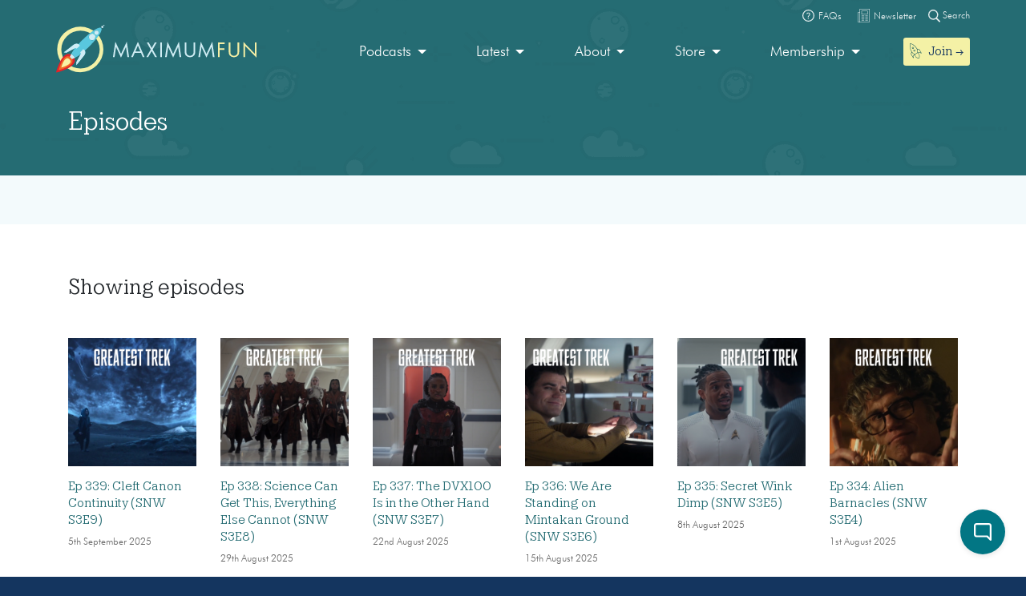

--- FILE ---
content_type: image/svg+xml
request_url: https://maximumfun.org/wp-content/uploads/2019/03/events-icon.svg
body_size: 665
content:
<?xml version="1.0" encoding="UTF-8"?> <svg xmlns="http://www.w3.org/2000/svg" id="Layer_1" data-name="Layer 1" viewBox="0 0 90.11 90.11"><defs><style>.cls-1{fill:#242424;}</style></defs><title>events-icon</title><path class="cls-1" d="M87.11,32,68,51.12l-4.4-4.4,10.2-10.2a1.51,1.51,0,0,0,0-2.12,1.49,1.49,0,0,0-2.12,0L61.46,44.6l-3.69-3.69L68,30.71a1.51,1.51,0,0,0,0-2.12,1.49,1.49,0,0,0-2.12,0l-10.2,10.2L52,35.11,62.16,24.9a1.49,1.49,0,0,0,0-2.12,1.51,1.51,0,0,0-2.12,0L49.84,33,46.15,29.3l10.2-10.2A1.5,1.5,0,1,0,54.23,17L44,27.18l-5-5.05L58.12,3h4.1V7.72a1.5,1.5,0,0,0,1.5,1.5h4.73V14a1.5,1.5,0,0,0,1.5,1.5h4.72v4.72a1.5,1.5,0,0,0,1.5,1.5h4.72v4.72a1.5,1.5,0,0,0,.44,1.06,1.46,1.46,0,0,0,1.06.44h4.72ZM58,61.06l-29-29,7.82-7.82L43,30.36h0L54.59,42h0L65.86,53.25Zm-26,26-4.13,0,0-4.75a1.54,1.54,0,0,0-.44-1.07,1.49,1.49,0,0,0-1.06-.43h0l-4.74,0,0-4.75a1.54,1.54,0,0,0-.44-1.07,1.51,1.51,0,0,0-1.07-.44l-4.75,0,0-4.74a1.49,1.49,0,0,0-.43-1.07A1.52,1.52,0,0,0,14,68.41h0l-4.74,0,0-4.74a1.5,1.5,0,0,0-1.51-1.51L3,62.22l0-4.13L26.93,34.2l29,29ZM88.61,24.89H83.89V20.17a1.5,1.5,0,0,0-.44-1.06,1.46,1.46,0,0,0-1.06-.44H77.67V14a1.5,1.5,0,0,0-1.5-1.5H71.45V7.72A1.5,1.5,0,0,0,70,6.22H65.22V1.5A1.5,1.5,0,0,0,63.72,0H57.5a1.5,1.5,0,0,0-1.06.44L35.81,21.07h0L25.87,31h0L.48,56.41a1.45,1.45,0,0,0-.44,1l0,6.27a1.54,1.54,0,0,0,.44,1.07,1.58,1.58,0,0,0,1.07.44l4.74,0,0,4.74a1.5,1.5,0,0,0,1.5,1.51h0l4.74,0,0,4.74a1.52,1.52,0,0,0,.44,1.07,1.37,1.37,0,0,0,1.07.44l4.75,0,0,4.74a1.5,1.5,0,0,0,1.5,1.51h0l4.74,0,0,4.74a1.47,1.47,0,0,0,.43,1.07,1.54,1.54,0,0,0,1.07.44h0l6.26,0a1.46,1.46,0,0,0,1.05-.44l25.4-25.39h0L89.68,33.67a1.49,1.49,0,0,0,.43-1.06V26.39a1.5,1.5,0,0,0-1.5-1.5ZM32,51.2a8.17,8.17,0,1,1-5.78,2.39A8.11,8.11,0,0,1,32,51.2Zm-7.9,16.07a11.17,11.17,0,1,0,0-15.8,11.09,11.09,0,0,0,0,15.8Z"></path></svg> 